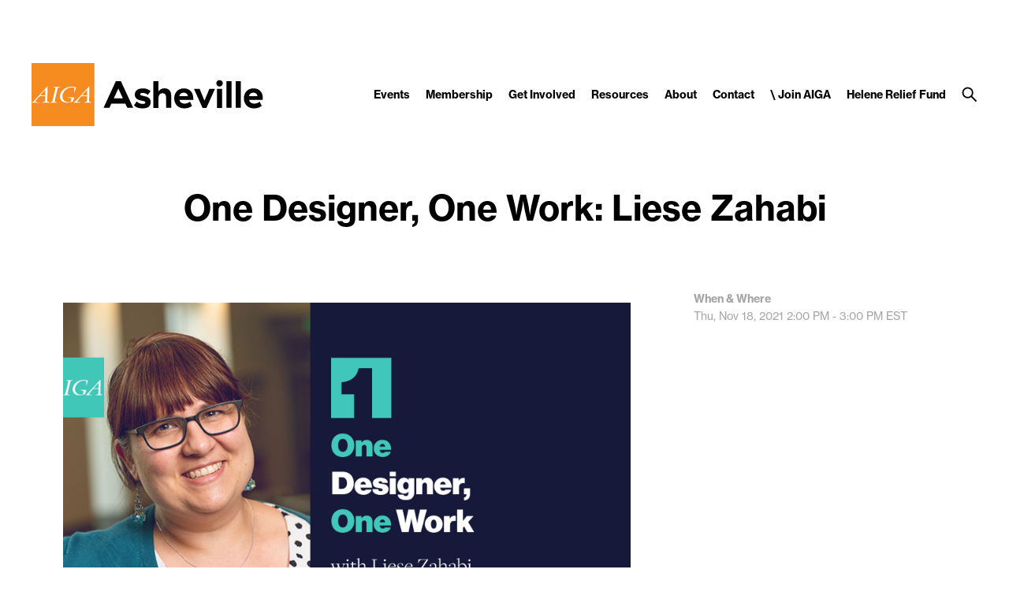

--- FILE ---
content_type: text/html; charset=UTF-8
request_url: https://asheville.aiga.org/event/one-designer-one-work-liese-zahabi/
body_size: 12631
content:
<!DOCTYPE html PUBLIC "-//W3C//DTD XHTML 1.0 Transitional//EN" "http://www.w3.org/TR/xhtml1/DTD/xhtml1-transitional.dtd">

<!-- Breakpoint body defines the responsive breakpoints -->
<html class="html cat-plugin-breakpoint-body" xml:lang="en" lang="en"
    cat_plugin_breakpoint_body_class="breakpoint-body"
    cat_plugin_breakpoint_body_size_class_prefix="breakpoint-body-size"
    cat_plugin_breakpoint_body_names="s,m,l,xl,2xl"
    cat_plugin_breakpoint_body_widths="640,960,1280,1440,1680">


<head>


    <title>One Designer, One Work: Liese Zahabi | AIGA Asheville</title>
    <meta name="description" content="This virtual series features one designer showcasing a work that is personally meaningful. We&#039;ll hear what inspires, challenges or guides our guest, Liese Zahabi."/>
    <meta property="og:title" content="One Designer, One Work: Liese Zahabi | AIGA Asheville"></meta>
    <meta property="og:description" content="This virtual series features one designer showcasing a work that is personally meaningful. We&#039;ll hear what inspires, challenges or guides our guest, Liese Zahabi."></meta>
    <meta property="og:url" content="https://asheville.aiga.org/event/one-designer-one-work-liese-zahabi/"></meta>

            <meta property="og:image" content="https://asheville.aiga.org/wp-content/cache/ikit/image_resize/4b8850e36f989c062a0185ba8df4ab32/a2669997e0f57314688b74d9475460be/387fd9abc31cb781f258617393f4c284-800x.jpg"></meta>
    
    
<!-- Support for canonical for SEO -->
  <link rel="canonical" href="https://asheville.aiga.org/event/one-designer-one-work-liese-zahabi/"/>

<link rel="shortcut icon" href="http://asheville.aiga.org/wp-content/uploads/2019/07/AIGA_Asheville_favicon-1.png">

<!-- iOS devices should not auto-scale the website, as resolutions are perfectly matched -->
<meta name="viewport" content="width=device-width, initial-scale=1.0, maximum-scale=1.0;">

<!-- Add theme stylesheet -->
<link rel="stylesheet" type="text/css" href="https://asheville.aiga.org/wp-content/themes/ikit_three/style.css"/>

<!-- Add child theme stylesheet -->
<link rel="stylesheet" type="text/css" href="https://asheville.aiga.org/wp-content/themes/ikit_three_custom/style.css" />

<meta name='robots' content='max-image-preview:large' />
	<style>img:is([sizes="auto" i], [sizes^="auto," i]) { contain-intrinsic-size: 3000px 1500px }</style>
	<link rel='dns-prefetch' href='//www.googletagmanager.com' />
<link rel="alternate" type="application/rss+xml" title="AIGA Asheville &raquo; One Designer, One Work: Liese Zahabi Comments Feed" href="https://asheville.aiga.org/event/one-designer-one-work-liese-zahabi/feed/" />
<script type="text/javascript">
/* <![CDATA[ */
window._wpemojiSettings = {"baseUrl":"https:\/\/s.w.org\/images\/core\/emoji\/15.0.3\/72x72\/","ext":".png","svgUrl":"https:\/\/s.w.org\/images\/core\/emoji\/15.0.3\/svg\/","svgExt":".svg","source":{"concatemoji":"https:\/\/asheville.aiga.org\/wp-includes\/js\/wp-emoji-release.min.js?ver=6.7.4"}};
/*! This file is auto-generated */
!function(i,n){var o,s,e;function c(e){try{var t={supportTests:e,timestamp:(new Date).valueOf()};sessionStorage.setItem(o,JSON.stringify(t))}catch(e){}}function p(e,t,n){e.clearRect(0,0,e.canvas.width,e.canvas.height),e.fillText(t,0,0);var t=new Uint32Array(e.getImageData(0,0,e.canvas.width,e.canvas.height).data),r=(e.clearRect(0,0,e.canvas.width,e.canvas.height),e.fillText(n,0,0),new Uint32Array(e.getImageData(0,0,e.canvas.width,e.canvas.height).data));return t.every(function(e,t){return e===r[t]})}function u(e,t,n){switch(t){case"flag":return n(e,"\ud83c\udff3\ufe0f\u200d\u26a7\ufe0f","\ud83c\udff3\ufe0f\u200b\u26a7\ufe0f")?!1:!n(e,"\ud83c\uddfa\ud83c\uddf3","\ud83c\uddfa\u200b\ud83c\uddf3")&&!n(e,"\ud83c\udff4\udb40\udc67\udb40\udc62\udb40\udc65\udb40\udc6e\udb40\udc67\udb40\udc7f","\ud83c\udff4\u200b\udb40\udc67\u200b\udb40\udc62\u200b\udb40\udc65\u200b\udb40\udc6e\u200b\udb40\udc67\u200b\udb40\udc7f");case"emoji":return!n(e,"\ud83d\udc26\u200d\u2b1b","\ud83d\udc26\u200b\u2b1b")}return!1}function f(e,t,n){var r="undefined"!=typeof WorkerGlobalScope&&self instanceof WorkerGlobalScope?new OffscreenCanvas(300,150):i.createElement("canvas"),a=r.getContext("2d",{willReadFrequently:!0}),o=(a.textBaseline="top",a.font="600 32px Arial",{});return e.forEach(function(e){o[e]=t(a,e,n)}),o}function t(e){var t=i.createElement("script");t.src=e,t.defer=!0,i.head.appendChild(t)}"undefined"!=typeof Promise&&(o="wpEmojiSettingsSupports",s=["flag","emoji"],n.supports={everything:!0,everythingExceptFlag:!0},e=new Promise(function(e){i.addEventListener("DOMContentLoaded",e,{once:!0})}),new Promise(function(t){var n=function(){try{var e=JSON.parse(sessionStorage.getItem(o));if("object"==typeof e&&"number"==typeof e.timestamp&&(new Date).valueOf()<e.timestamp+604800&&"object"==typeof e.supportTests)return e.supportTests}catch(e){}return null}();if(!n){if("undefined"!=typeof Worker&&"undefined"!=typeof OffscreenCanvas&&"undefined"!=typeof URL&&URL.createObjectURL&&"undefined"!=typeof Blob)try{var e="postMessage("+f.toString()+"("+[JSON.stringify(s),u.toString(),p.toString()].join(",")+"));",r=new Blob([e],{type:"text/javascript"}),a=new Worker(URL.createObjectURL(r),{name:"wpTestEmojiSupports"});return void(a.onmessage=function(e){c(n=e.data),a.terminate(),t(n)})}catch(e){}c(n=f(s,u,p))}t(n)}).then(function(e){for(var t in e)n.supports[t]=e[t],n.supports.everything=n.supports.everything&&n.supports[t],"flag"!==t&&(n.supports.everythingExceptFlag=n.supports.everythingExceptFlag&&n.supports[t]);n.supports.everythingExceptFlag=n.supports.everythingExceptFlag&&!n.supports.flag,n.DOMReady=!1,n.readyCallback=function(){n.DOMReady=!0}}).then(function(){return e}).then(function(){var e;n.supports.everything||(n.readyCallback(),(e=n.source||{}).concatemoji?t(e.concatemoji):e.wpemoji&&e.twemoji&&(t(e.twemoji),t(e.wpemoji)))}))}((window,document),window._wpemojiSettings);
/* ]]> */
</script>
<link rel='stylesheet' id='css_background_images-css' href='https://asheville.aiga.org/wp-content/themes/ikit_three_custom/.style_editor/css/stylesheets/background_images.css?ver=6.7.4' type='text/css' media='all' />
<link rel='stylesheet' id='css_sass-css' href='https://asheville.aiga.org/wp-content/themes/ikit_three_custom/.style_editor/css/stylesheets/sass.css?ver=6.7.4' type='text/css' media='all' />
<link rel='stylesheet' id='css_sass_templates-css' href='https://asheville.aiga.org/wp-content/themes/ikit_three_custom/.style_editor/css/stylesheets/sass_templates.css?ver=6.7.4' type='text/css' media='all' />
<link rel='stylesheet' id='css_plugins-css' href='https://asheville.aiga.org/wp-content/themes/ikit_three/css/plugins.css?ver=6.7.4' type='text/css' media='all' />
<link rel='stylesheet' id='css_editor-css' href='https://asheville.aiga.org/wp-content/themes/ikit_three/css/editor.css?ver=6.7.4' type='text/css' media='all' />
<style id='wp-emoji-styles-inline-css' type='text/css'>

	img.wp-smiley, img.emoji {
		display: inline !important;
		border: none !important;
		box-shadow: none !important;
		height: 1em !important;
		width: 1em !important;
		margin: 0 0.07em !important;
		vertical-align: -0.1em !important;
		background: none !important;
		padding: 0 !important;
	}
</style>
<link rel='stylesheet' id='wp-block-library-css' href='https://asheville.aiga.org/wp-includes/css/dist/block-library/style.min.css?ver=6.7.4' type='text/css' media='all' />
<style id='classic-theme-styles-inline-css' type='text/css'>
/*! This file is auto-generated */
.wp-block-button__link{color:#fff;background-color:#32373c;border-radius:9999px;box-shadow:none;text-decoration:none;padding:calc(.667em + 2px) calc(1.333em + 2px);font-size:1.125em}.wp-block-file__button{background:#32373c;color:#fff;text-decoration:none}
</style>
<style id='global-styles-inline-css' type='text/css'>
:root{--wp--preset--aspect-ratio--square: 1;--wp--preset--aspect-ratio--4-3: 4/3;--wp--preset--aspect-ratio--3-4: 3/4;--wp--preset--aspect-ratio--3-2: 3/2;--wp--preset--aspect-ratio--2-3: 2/3;--wp--preset--aspect-ratio--16-9: 16/9;--wp--preset--aspect-ratio--9-16: 9/16;--wp--preset--color--black: #000000;--wp--preset--color--cyan-bluish-gray: #abb8c3;--wp--preset--color--white: #ffffff;--wp--preset--color--pale-pink: #f78da7;--wp--preset--color--vivid-red: #cf2e2e;--wp--preset--color--luminous-vivid-orange: #ff6900;--wp--preset--color--luminous-vivid-amber: #fcb900;--wp--preset--color--light-green-cyan: #7bdcb5;--wp--preset--color--vivid-green-cyan: #00d084;--wp--preset--color--pale-cyan-blue: #8ed1fc;--wp--preset--color--vivid-cyan-blue: #0693e3;--wp--preset--color--vivid-purple: #9b51e0;--wp--preset--gradient--vivid-cyan-blue-to-vivid-purple: linear-gradient(135deg,rgba(6,147,227,1) 0%,rgb(155,81,224) 100%);--wp--preset--gradient--light-green-cyan-to-vivid-green-cyan: linear-gradient(135deg,rgb(122,220,180) 0%,rgb(0,208,130) 100%);--wp--preset--gradient--luminous-vivid-amber-to-luminous-vivid-orange: linear-gradient(135deg,rgba(252,185,0,1) 0%,rgba(255,105,0,1) 100%);--wp--preset--gradient--luminous-vivid-orange-to-vivid-red: linear-gradient(135deg,rgba(255,105,0,1) 0%,rgb(207,46,46) 100%);--wp--preset--gradient--very-light-gray-to-cyan-bluish-gray: linear-gradient(135deg,rgb(238,238,238) 0%,rgb(169,184,195) 100%);--wp--preset--gradient--cool-to-warm-spectrum: linear-gradient(135deg,rgb(74,234,220) 0%,rgb(151,120,209) 20%,rgb(207,42,186) 40%,rgb(238,44,130) 60%,rgb(251,105,98) 80%,rgb(254,248,76) 100%);--wp--preset--gradient--blush-light-purple: linear-gradient(135deg,rgb(255,206,236) 0%,rgb(152,150,240) 100%);--wp--preset--gradient--blush-bordeaux: linear-gradient(135deg,rgb(254,205,165) 0%,rgb(254,45,45) 50%,rgb(107,0,62) 100%);--wp--preset--gradient--luminous-dusk: linear-gradient(135deg,rgb(255,203,112) 0%,rgb(199,81,192) 50%,rgb(65,88,208) 100%);--wp--preset--gradient--pale-ocean: linear-gradient(135deg,rgb(255,245,203) 0%,rgb(182,227,212) 50%,rgb(51,167,181) 100%);--wp--preset--gradient--electric-grass: linear-gradient(135deg,rgb(202,248,128) 0%,rgb(113,206,126) 100%);--wp--preset--gradient--midnight: linear-gradient(135deg,rgb(2,3,129) 0%,rgb(40,116,252) 100%);--wp--preset--font-size--small: 13px;--wp--preset--font-size--medium: 20px;--wp--preset--font-size--large: 36px;--wp--preset--font-size--x-large: 42px;--wp--preset--spacing--20: 0.44rem;--wp--preset--spacing--30: 0.67rem;--wp--preset--spacing--40: 1rem;--wp--preset--spacing--50: 1.5rem;--wp--preset--spacing--60: 2.25rem;--wp--preset--spacing--70: 3.38rem;--wp--preset--spacing--80: 5.06rem;--wp--preset--shadow--natural: 6px 6px 9px rgba(0, 0, 0, 0.2);--wp--preset--shadow--deep: 12px 12px 50px rgba(0, 0, 0, 0.4);--wp--preset--shadow--sharp: 6px 6px 0px rgba(0, 0, 0, 0.2);--wp--preset--shadow--outlined: 6px 6px 0px -3px rgba(255, 255, 255, 1), 6px 6px rgba(0, 0, 0, 1);--wp--preset--shadow--crisp: 6px 6px 0px rgba(0, 0, 0, 1);}:where(.is-layout-flex){gap: 0.5em;}:where(.is-layout-grid){gap: 0.5em;}body .is-layout-flex{display: flex;}.is-layout-flex{flex-wrap: wrap;align-items: center;}.is-layout-flex > :is(*, div){margin: 0;}body .is-layout-grid{display: grid;}.is-layout-grid > :is(*, div){margin: 0;}:where(.wp-block-columns.is-layout-flex){gap: 2em;}:where(.wp-block-columns.is-layout-grid){gap: 2em;}:where(.wp-block-post-template.is-layout-flex){gap: 1.25em;}:where(.wp-block-post-template.is-layout-grid){gap: 1.25em;}.has-black-color{color: var(--wp--preset--color--black) !important;}.has-cyan-bluish-gray-color{color: var(--wp--preset--color--cyan-bluish-gray) !important;}.has-white-color{color: var(--wp--preset--color--white) !important;}.has-pale-pink-color{color: var(--wp--preset--color--pale-pink) !important;}.has-vivid-red-color{color: var(--wp--preset--color--vivid-red) !important;}.has-luminous-vivid-orange-color{color: var(--wp--preset--color--luminous-vivid-orange) !important;}.has-luminous-vivid-amber-color{color: var(--wp--preset--color--luminous-vivid-amber) !important;}.has-light-green-cyan-color{color: var(--wp--preset--color--light-green-cyan) !important;}.has-vivid-green-cyan-color{color: var(--wp--preset--color--vivid-green-cyan) !important;}.has-pale-cyan-blue-color{color: var(--wp--preset--color--pale-cyan-blue) !important;}.has-vivid-cyan-blue-color{color: var(--wp--preset--color--vivid-cyan-blue) !important;}.has-vivid-purple-color{color: var(--wp--preset--color--vivid-purple) !important;}.has-black-background-color{background-color: var(--wp--preset--color--black) !important;}.has-cyan-bluish-gray-background-color{background-color: var(--wp--preset--color--cyan-bluish-gray) !important;}.has-white-background-color{background-color: var(--wp--preset--color--white) !important;}.has-pale-pink-background-color{background-color: var(--wp--preset--color--pale-pink) !important;}.has-vivid-red-background-color{background-color: var(--wp--preset--color--vivid-red) !important;}.has-luminous-vivid-orange-background-color{background-color: var(--wp--preset--color--luminous-vivid-orange) !important;}.has-luminous-vivid-amber-background-color{background-color: var(--wp--preset--color--luminous-vivid-amber) !important;}.has-light-green-cyan-background-color{background-color: var(--wp--preset--color--light-green-cyan) !important;}.has-vivid-green-cyan-background-color{background-color: var(--wp--preset--color--vivid-green-cyan) !important;}.has-pale-cyan-blue-background-color{background-color: var(--wp--preset--color--pale-cyan-blue) !important;}.has-vivid-cyan-blue-background-color{background-color: var(--wp--preset--color--vivid-cyan-blue) !important;}.has-vivid-purple-background-color{background-color: var(--wp--preset--color--vivid-purple) !important;}.has-black-border-color{border-color: var(--wp--preset--color--black) !important;}.has-cyan-bluish-gray-border-color{border-color: var(--wp--preset--color--cyan-bluish-gray) !important;}.has-white-border-color{border-color: var(--wp--preset--color--white) !important;}.has-pale-pink-border-color{border-color: var(--wp--preset--color--pale-pink) !important;}.has-vivid-red-border-color{border-color: var(--wp--preset--color--vivid-red) !important;}.has-luminous-vivid-orange-border-color{border-color: var(--wp--preset--color--luminous-vivid-orange) !important;}.has-luminous-vivid-amber-border-color{border-color: var(--wp--preset--color--luminous-vivid-amber) !important;}.has-light-green-cyan-border-color{border-color: var(--wp--preset--color--light-green-cyan) !important;}.has-vivid-green-cyan-border-color{border-color: var(--wp--preset--color--vivid-green-cyan) !important;}.has-pale-cyan-blue-border-color{border-color: var(--wp--preset--color--pale-cyan-blue) !important;}.has-vivid-cyan-blue-border-color{border-color: var(--wp--preset--color--vivid-cyan-blue) !important;}.has-vivid-purple-border-color{border-color: var(--wp--preset--color--vivid-purple) !important;}.has-vivid-cyan-blue-to-vivid-purple-gradient-background{background: var(--wp--preset--gradient--vivid-cyan-blue-to-vivid-purple) !important;}.has-light-green-cyan-to-vivid-green-cyan-gradient-background{background: var(--wp--preset--gradient--light-green-cyan-to-vivid-green-cyan) !important;}.has-luminous-vivid-amber-to-luminous-vivid-orange-gradient-background{background: var(--wp--preset--gradient--luminous-vivid-amber-to-luminous-vivid-orange) !important;}.has-luminous-vivid-orange-to-vivid-red-gradient-background{background: var(--wp--preset--gradient--luminous-vivid-orange-to-vivid-red) !important;}.has-very-light-gray-to-cyan-bluish-gray-gradient-background{background: var(--wp--preset--gradient--very-light-gray-to-cyan-bluish-gray) !important;}.has-cool-to-warm-spectrum-gradient-background{background: var(--wp--preset--gradient--cool-to-warm-spectrum) !important;}.has-blush-light-purple-gradient-background{background: var(--wp--preset--gradient--blush-light-purple) !important;}.has-blush-bordeaux-gradient-background{background: var(--wp--preset--gradient--blush-bordeaux) !important;}.has-luminous-dusk-gradient-background{background: var(--wp--preset--gradient--luminous-dusk) !important;}.has-pale-ocean-gradient-background{background: var(--wp--preset--gradient--pale-ocean) !important;}.has-electric-grass-gradient-background{background: var(--wp--preset--gradient--electric-grass) !important;}.has-midnight-gradient-background{background: var(--wp--preset--gradient--midnight) !important;}.has-small-font-size{font-size: var(--wp--preset--font-size--small) !important;}.has-medium-font-size{font-size: var(--wp--preset--font-size--medium) !important;}.has-large-font-size{font-size: var(--wp--preset--font-size--large) !important;}.has-x-large-font-size{font-size: var(--wp--preset--font-size--x-large) !important;}
:where(.wp-block-post-template.is-layout-flex){gap: 1.25em;}:where(.wp-block-post-template.is-layout-grid){gap: 1.25em;}
:where(.wp-block-columns.is-layout-flex){gap: 2em;}:where(.wp-block-columns.is-layout-grid){gap: 2em;}
:root :where(.wp-block-pullquote){font-size: 1.5em;line-height: 1.6;}
</style>
<link rel='stylesheet' id='tmm-css' href='https://asheville.aiga.org/wp-content/plugins/team-members/inc/css/tmm_style.css?ver=6.7.4' type='text/css' media='all' />
<script type="text/javascript" src="https://asheville.aiga.org/wp-includes/js/jquery/jquery.min.js?ver=3.7.1" id="jquery-core-js"></script>
<script type="text/javascript" src="https://asheville.aiga.org/wp-includes/js/jquery/jquery-migrate.min.js?ver=3.4.1" id="jquery-migrate-js"></script>
<script type="text/javascript" src="https://asheville.aiga.org/wp-content/themes/ikit_three/js/jquery.init.js?ver=6.7.4" id="js_jquery_init-js"></script>
<script type="text/javascript" src="https://asheville.aiga.org/wp-content/themes/ikit_three/js/jquery.isotope.js?ver=6.7.4" id="js_isotope-js"></script>
<script type="text/javascript" src="https://asheville.aiga.org/wp-content/themes/ikit_three/js/humanize.js?ver=6.7.4" id="js_humanize-js"></script>
<script type="text/javascript" src="https://asheville.aiga.org/wp-content/themes/ikit_three/js/selectbox_input.js?ver=6.7.4" id="js_selectbox_input-js"></script>
<script type="text/javascript" src="https://asheville.aiga.org/wp-content/themes/ikit_three/js/bowser.min.js?ver=6.7.4" id="js_bowser-js"></script>
<script type="text/javascript" src="https://asheville.aiga.org/wp-content/themes/ikit_three/js/cat.js?ver=6.7.4" id="js_cat-js"></script>
<script type="text/javascript" src="https://asheville.aiga.org/wp-content/themes/ikit_three/js/fluid_grid.js?ver=6.7.4" id="js_fluid_grid-js"></script>
<script type="text/javascript" src="https://asheville.aiga.org/wp-content/themes/ikit_three/js/plugins.js?ver=6.7.4" id="js_plugins-js"></script>
<script type="text/javascript" src="https://asheville.aiga.org/wp-content/themes/ikit_three/js/ikit_three.js?ver=6.7.4" id="js_ikit_three-js"></script>
<script type="text/javascript" src="https://asheville.aiga.org/wp-content/plugins/svg-support/vendor/DOMPurify/DOMPurify.min.js?ver=1.0.1" id="bodhi-dompurify-library-js"></script>
<script type="text/javascript" src="https://asheville.aiga.org/wp-content/plugins/svg-support/js/min/svgs-inline-min.js?ver=1.0.1" id="bodhi_svg_inline-js"></script>
<script type="text/javascript" id="bodhi_svg_inline-js-after">
/* <![CDATA[ */
cssTarget="img.style-svg";ForceInlineSVGActive="false";frontSanitizationEnabled="on";
/* ]]> */
</script>

<!-- Google tag (gtag.js) snippet added by Site Kit -->
<!-- Google Analytics snippet added by Site Kit -->
<script type="text/javascript" src="https://www.googletagmanager.com/gtag/js?id=GT-PJNWLDGG" id="google_gtagjs-js" async></script>
<script type="text/javascript" id="google_gtagjs-js-after">
/* <![CDATA[ */
window.dataLayer = window.dataLayer || [];function gtag(){dataLayer.push(arguments);}
gtag("set","linker",{"domains":["asheville.aiga.org"]});
gtag("js", new Date());
gtag("set", "developer_id.dZTNiMT", true);
gtag("config", "GT-PJNWLDGG");
/* ]]> */
</script>
<link rel="https://api.w.org/" href="https://asheville.aiga.org/wp-json/" /><link rel="EditURI" type="application/rsd+xml" title="RSD" href="https://asheville.aiga.org/xmlrpc.php?rsd" />
<meta name="generator" content="WordPress 6.7.4" />
<link rel="canonical" href="https://asheville.aiga.org/event/one-designer-one-work-liese-zahabi/" />
<link rel='shortlink' href='https://asheville.aiga.org/?p=32483' />
<link rel="alternate" title="oEmbed (JSON)" type="application/json+oembed" href="https://asheville.aiga.org/wp-json/oembed/1.0/embed?url=https%3A%2F%2Fasheville.aiga.org%2Fevent%2Fone-designer-one-work-liese-zahabi%2F" />
<link rel="alternate" title="oEmbed (XML)" type="text/xml+oembed" href="https://asheville.aiga.org/wp-json/oembed/1.0/embed?url=https%3A%2F%2Fasheville.aiga.org%2Fevent%2Fone-designer-one-work-liese-zahabi%2F&#038;format=xml" />
<meta name="generator" content="Site Kit by Google 1.170.0" />		<script type="text/javascript">
				(function(c,l,a,r,i,t,y){
					c[a]=c[a]||function(){(c[a].q=c[a].q||[]).push(arguments)};t=l.createElement(r);t.async=1;
					t.src="https://www.clarity.ms/tag/"+i+"?ref=wordpress";y=l.getElementsByTagName(r)[0];y.parentNode.insertBefore(t,y);
				})(window, document, "clarity", "script", "fhw0944jbe");
		</script>
		 <style> .ppw-ppf-input-container { background-color: !important; padding: 20px!important; border-radius: px!important; } .ppw-ppf-input-container div.ppw-ppf-headline { font-size: px!important; font-weight: !important; color: !important; } .ppw-ppf-input-container div.ppw-ppf-desc { font-size: px!important; font-weight: !important; color: !important; } .ppw-ppf-input-container label.ppw-pwd-label { font-size: px!important; font-weight: !important; color: !important; } div.ppwp-wrong-pw-error { font-size: px!important; font-weight: !important; color: #dc3232!important; background: !important; } .ppw-ppf-input-container input[type='submit'] { color: #ffffff!important; background: #f68b1f!important; } .ppw-ppf-input-container input[type='submit']:hover { color: !important; background: #f4af69!important; } .ppw-ppf-desc-below { font-size: px!important; font-weight: !important; color: !important; } </style>  <style> .ppw-form { background-color: !important; padding: px!important; border-radius: px!important; } .ppw-headline.ppw-pcp-pf-headline { font-size: px!important; font-weight: !important; color: !important; } .ppw-description.ppw-pcp-pf-desc { font-size: px!important; font-weight: !important; color: !important; } .ppw-pcp-pf-desc-above-btn { display: block; } .ppw-pcp-pf-desc-below-form { font-size: px!important; font-weight: !important; color: !important; } .ppw-input label.ppw-pcp-password-label { font-size: px!important; font-weight: !important; color: !important; } .ppw-form input[type='submit'] { color: !important; background: !important; } .ppw-form input[type='submit']:hover { color: !important; background: !important; } div.ppw-error.ppw-pcp-pf-error-msg { font-size: px!important; font-weight: !important; color: #dc3232!important; background: !important; } </style> 		<script>
			document.documentElement.className = document.documentElement.className.replace( 'no-js', 'js' );
		</script>
				<style>
			.no-js img.lazyload { display: none; }
			figure.wp-block-image img.lazyloading { min-width: 150px; }
							.lazyload, .lazyloading { opacity: 0; }
				.lazyloaded {
					opacity: 1;
					transition: opacity 400ms;
					transition-delay: 0ms;
				}
					</style>
		  <script type="text/javascript">

  $(document).ready(function() {
  	var eventbriteRegistrationLinkHeaderEl = $('.eventbrite-registration-link-header');
  	if(eventbriteRegistrationLinkHeaderEl.length > 0) {
  		eventbriteRegistrationLinkHeaderEl.text('Buy tickets');
  	}
  });

  </script>
  <link rel="icon" href="https://asheville.aiga.org/wp-content/uploads/2023/01/cropped-AIGA-AVL-75-goldbox-trimmed-32x32.png" sizes="32x32" />
<link rel="icon" href="https://asheville.aiga.org/wp-content/uploads/2023/01/cropped-AIGA-AVL-75-goldbox-trimmed-192x192.png" sizes="192x192" />
<link rel="apple-touch-icon" href="https://asheville.aiga.org/wp-content/uploads/2023/01/cropped-AIGA-AVL-75-goldbox-trimmed-180x180.png" />
<meta name="msapplication-TileImage" content="https://asheville.aiga.org/wp-content/uploads/2023/01/cropped-AIGA-AVL-75-goldbox-trimmed-270x270.png" />
		<style type="text/css" id="wp-custom-css">
			body {
    font-size:1rem;
    color:#000;
}
.page-layout-4-body .event-item-date {
	font-size:1.25rem !important;
	line-height:1.2 !important;
	margin-bottom:5px;
}
.page-template-events-php .page-layout-4-body .event-item-description {
	font-size:1rem !important;
}
.page-layout-4-body-paragraph-text a,
a.wp-block-latest-posts__post-title,
.layout p a {
    color: #d20606;
    text-decoration: underline;
    text-decoration-color: #faa21a;
}
.page-layout-4-body-paragraph-text a:hover ,
a.wp-block-latest-posts__post-title:hover,
.layout p a:hover {
    color: #d20606;
    text-decoration: none;
    text-decoration-color: #faa21a;
}
hr, hr.wp-block-separator {
	margin:2rem auto 2rem;
	color:lightgrey;
	
}
.home .index-sidebar .widget-content {
	padding-bottom:40px;
}
.wp-block-latest-posts {
	font-size:1rem;
}
.wp-block-latest-posts  li {
	margin-top:10px;
}

.font-size-2, .editor-shortcode-pull-quote, .ikit-three-widget-featured-events-news-billboard .items .item-title {
	font-size:2rem !important;
	line-height:1.2 !important;
}
.ikit-three-widget-featured-events-news-billboard .items .item-attributes {
	font-size:1.5rem !important;
	line-height:1.2 !important;
	margin-top:.75rem;
}
.ikit-three-widget-featured-events-news-billboard .items .item-info-col {
	padding-left:0;
}
#block-4 .widget-content-inner {
    margin-top: 25px;
    border: solid 1px #EC008C;
}
#block-4 figcaption {
	padding:2px 10px 0 15px;
}
#block-4 .widget-content:before {
    content: "Creative Hangouts 2024";
    font-family: inherit;
    font-weight: 600;
    font-size: .9rem;
    color: black;
    padding-left: 0px;
}

/* PASSWORD */
.ppw-ppf-desc {margin-bottom: 20px;}
.ppw-pwd-label {font-size:1.2rem; font-weight:600; margin-right:10px;}
.ppw-pwd-label input{
	margin-left:10px;
	padding:5px;
	
}
input.ppw-pwd-submit-btn {
	padding:5px 10px;
	
}		</style>
		
  <script>

    // Customize the appendChild to prevent particular dynamic scripts from loading
    var elementAppendChild = Element.prototype.appendChild;
    Element.prototype.appendChild = function() {

      if(arguments.length > 0) {
        if(arguments[0].tagName) {
          if(arguments[0].tagName.toLowerCase() === "script") {

            // Disqus dynamically loads jester.js, probably a bug on their end, but it overwrites jQuery with 2.x,
            // as our themes and wordpress uses jQuery 1.x, we prevent loading.
            if(arguments[0].src.indexOf('jester.js') > 0) {
              arguments[0].src = 'jesterdeleted';
            }
          }
        }
      }

      return elementAppendChild.apply(this, arguments);

    };

  </script>

  
<!-- Add IE stylesheet -->

<!-- Add to calendar -->
<link href="https://addtocalendar.com/atc/1.5/atc-base.css " rel="stylesheet" type="text/css">
<script src="https://addtocalendar.com/atc/1.5/atc.min.js"></script>


    <script src="https://use.typekit.net/uwa3uik.js"></script>
    <script type="text/javascript">
    try{

        // Typekit Loaded fonts need to run the onloaded function
        Typekit.load({
            active: jQuery.ikit_three.fonts.onLoaded,
            inactive: jQuery.ikit_three.fonts.onLoaded
        });
    }
    catch(e) {}
    </script>
    
<!-- Global Javascript variables -->
<script type="text/javascript">
    g_templateUrl = "https://asheville.aiga.org/wp-content/themes/ikit_three";
</script>

<!-- Global site tag (gtag.js) - Google Analytics -->
<script async src="https://www.googletagmanager.com/gtag/js?id=UA-139715840-1"></script>
<script>
  window.dataLayer = window.dataLayer || [];
  function gtag(){dataLayer.push(arguments);}
  gtag('js', new Date());

  gtag('config', 'UA-139715840-1');
</script>
<script type="text/javascript">
    (function(c,l,a,r,i,t,y){
        c[a]=c[a]||function(){(c[a].q=c[a].q||[]).push(arguments)};
        t=l.createElement(r);t.async=1;t.src="https://www.clarity.ms/tag/"+i;
        y=l.getElementsByTagName(r)[0];y.parentNode.insertBefore(t,y);
    })(window, document, "clarity", "script", "fhw0944jbe");
</script>
</head>


<body class="ikit_event-template-default single single-ikit_event postid-32483 ikit-three ikit-body ikit post-name-one-designer-one-work-liese-zahabi ">


<div class="root" >

<!-- If admin has decided to always show collapsed header, add an attribute the JS will key off of to disable, and set the data collapsed to true permanently for styling -->
<div class="header">

    <!-- Compact nav menu -->
    <div class="header-compact">
        <div class="header-compact-search"> <!-- This element sits above the other header elements, hidden by default -->
            <form method="get" id="searchform" action="https://asheville.aiga.org/">
    <table>
    <tr>
    <td>
        <input type="text" name="s" id="s" class="s" placeholder="Search" />
        <!-- For 508 compliance -->
        <label style="display:none" for="s">Search</label>
    </td>
    </tr>
    </table>
</form>
        </div>

        <div class="header-compact-layout">
            <div class="header-compact-layout-left">
                <div class="header-compact-menu-button-open">
                    <a class="header-compact-menu-button-open-link" href="javascript:void(0)">
                        <div class="header-compact-menu-button-open-image"></div>
                    </a>
                </div>

                <div class="header-logo">
                    <a href="https://asheville.aiga.org">
                        <img  alt="Go to homepage" data-src="http://asheville.aiga.org/wp-content/uploads/2022/06/AIGA_Asheville_logo_primary_orange-bk.svg" class="header-logo-image lazyload" src="[data-uri]" /><noscript><img  alt="Go to homepage" data-src="http://asheville.aiga.org/wp-content/uploads/2022/06/AIGA_Asheville_logo_primary_orange-bk.svg" class="header-logo-image lazyload" src="[data-uri]" /><noscript><img  alt="Go to homepage" data-src="http://asheville.aiga.org/wp-content/uploads/2022/06/AIGA_Asheville_logo_primary_orange-bk.svg" class="header-logo-image lazyload" src="[data-uri]" /><noscript><img class="header-logo-image" alt="Go to homepage" src="http://asheville.aiga.org/wp-content/uploads/2022/06/AIGA_Asheville_logo_primary_orange-bk.svg" /></noscript></noscript></noscript>
                    </a>
                </div>
            </div>

            <div class="header-compact-layout-right">
                <a class="header-compact-button-search" href="javascript:void(0);">
                    <div class="header-compact-button-search-open-image"></div>
                    <div class="header-compact-button-search-close-image"></div>
                </a>
            </div>

        </div>
    </div>

    <!-- Desktop/Full size nav menu -->
    <div class="header-layout-container">
        
    <div class="header-layout">

        <div class="header-layout-left">

            <div class="header-logo">
                <a href="https://asheville.aiga.org">
                    <img  alt="Go to homepage" data-src="http://asheville.aiga.org/wp-content/uploads/2022/06/AIGA_Asheville_logo_primary_orange-bk.svg" class="header-logo-image lazyload" src="[data-uri]" /><noscript><img  alt="Go to homepage" data-src="http://asheville.aiga.org/wp-content/uploads/2022/06/AIGA_Asheville_logo_primary_orange-bk.svg" class="header-logo-image lazyload" src="[data-uri]" /><noscript><img  alt="Go to homepage" data-src="http://asheville.aiga.org/wp-content/uploads/2022/06/AIGA_Asheville_logo_primary_orange-bk.svg" class="header-logo-image lazyload" src="[data-uri]" /><noscript><img class="header-logo-image" alt="Go to homepage" src="http://asheville.aiga.org/wp-content/uploads/2022/06/AIGA_Asheville_logo_primary_orange-bk.svg" /></noscript></noscript></noscript>
                    <img  alt="Go to homepage" data-src="http://asheville.aiga.org/wp-content/uploads/2019/07/header_logo_alt@2x-1.png" class="header-logo-image-alt lazyload" src="[data-uri]" /><noscript><img  alt="Go to homepage" data-src="http://asheville.aiga.org/wp-content/uploads/2019/07/header_logo_alt@2x-1.png" class="header-logo-image-alt lazyload" src="[data-uri]" /><noscript><img class="header-logo-image-alt" alt="Go to homepage" src="http://asheville.aiga.org/wp-content/uploads/2019/07/header_logo_alt@2x-1.png" /></noscript></noscript>
                </a>
            </div>

        </div>

        <div class="header-layout-right">

            <div class="header-menu">
                
                    
                    <span class="header-menu-item" id="header-menu-item-9676">

                        <a class="header-menu-item-link " href="https://asheville.aiga.org/events/">
                                                                                    Events                        </a>

                                                <div class="header-menu-item-children-container">
                            <ul class="header-menu-item-children">
                                                                 <li class='header-menu-item-children-item'>
                                    <a class="header-menu-item-children-item-link" target="" href="https://asheville.aiga.org/upcoming-events/">
                                                                                                                                                                Upcoming Events                                    </a>
                                </li>
                                                                 <li class='header-menu-item-children-item'>
                                    <a class="header-menu-item-children-item-link" target="" href="https://asheville.aiga.org/events-archive/">
                                                                                                                                                                Past Events                                    </a>
                                </li>
                                                            </ul>
                        </div>
                        
                    </span>

                
                    
                    <span class="header-menu-item" id="header-menu-item-9669">

                        <a class="header-menu-item-link " href="https://asheville.aiga.org/membership/">
                                                                                    Membership                        </a>

                                                <div class="header-menu-item-children-container">
                            <ul class="header-menu-item-children">
                                                                 <li class='header-menu-item-children-item'>
                                    <a class="header-menu-item-children-item-link" target="" href="https://asheville.aiga.org/membership/directory/">
                                                                                                                                                                Chapter Directory                                    </a>
                                </li>
                                                                 <li class='header-menu-item-children-item'>
                                    <a class="header-menu-item-children-item-link" target="" href="https://asheville.aiga.org/membership/membership-rates/">
                                                                                                                                                                Membership Rates                                    </a>
                                </li>
                                                                 <li class='header-menu-item-children-item'>
                                    <a class="header-menu-item-children-item-link" target="" href="https://asheville.aiga.org/membership/renewal-info/">
                                                                                                                                                                Renewal Info                                    </a>
                                </li>
                                                            </ul>
                        </div>
                        
                    </span>

                
                    
                    <span class="header-menu-item" id="header-menu-item-9672">

                        <a class="header-menu-item-link " href="https://asheville.aiga.org/get-involved/">
                                                                                    Get Involved                        </a>

                                                <div class="header-menu-item-children-container">
                            <ul class="header-menu-item-children">
                                                                 <li class='header-menu-item-children-item'>
                                    <a class="header-menu-item-children-item-link" target="" href="https://asheville.aiga.org/get-involved/become-a-volunteer/">
                                                                                                                                                                Become a Volunteer                                    </a>
                                </li>
                                                                 <li class='header-menu-item-children-item'>
                                    <a class="header-menu-item-children-item-link" target="" href="https://asheville.aiga.org/join-the-board/">
                                                                                                                                                                Join the Board                                    </a>
                                </li>
                                                                 <li class='header-menu-item-children-item'>
                                    <a class="header-menu-item-children-item-link" target="" href="https://asheville.aiga.org/get-involved/dream-grant/">
                                                                                                                                                                Dream Fund                                    </a>
                                </li>
                                                            </ul>
                        </div>
                        
                    </span>

                
                    
                    <span class="header-menu-item" id="header-menu-item-9449">

                        <a class="header-menu-item-link " href="https://asheville.aiga.org/resources/">
                                                                                    Resources                        </a>

                                                <div class="header-menu-item-children-container">
                            <ul class="header-menu-item-children">
                                                                 <li class='header-menu-item-children-item'>
                                    <a class="header-menu-item-children-item-link" target="_blank" href="http://www.aiga.org/standard-agreement/">
                                                                                                                         \                                         AIGA Standard Contract                                    </a>
                                </li>
                                                                 <li class='header-menu-item-children-item'>
                                    <a class="header-menu-item-children-item-link" target="_blank" href="http://www.aiga.org/resources/">
                                                                                                                         \                                         Design & Business                                    </a>
                                </li>
                                                                 <li class='header-menu-item-children-item'>
                                    <a class="header-menu-item-children-item-link" target="_blank" href="http://www.aiga.org/design-business-and-ethics/">
                                                                                                                         \                                         Design Business & Ethics                                    </a>
                                </li>
                                                                 <li class='header-menu-item-children-item'>
                                    <a class="header-menu-item-children-item-link" target="" href="https://designjobs.aiga.org/">
                                                                                                                                                                \ AIGA Job Board                                    </a>
                                </li>
                                                            </ul>
                        </div>
                        
                    </span>

                
                    
                    <span class="header-menu-item" id="header-menu-item-9674">

                        <a class="header-menu-item-link " href="https://asheville.aiga.org/about-us/">
                                                                                    About                        </a>

                                                <div class="header-menu-item-children-container">
                            <ul class="header-menu-item-children">
                                                                 <li class='header-menu-item-children-item'>
                                    <a class="header-menu-item-children-item-link" target="" href="https://asheville.aiga.org/membership/directory/">
                                                                                                                                                                Board of Directors                                    </a>
                                </li>
                                                                 <li class='header-menu-item-children-item'>
                                    <a class="header-menu-item-children-item-link" target="" href="https://asheville.aiga.org/about-us/mission/">
                                                                                                                                                                Mission                                    </a>
                                </li>
                                                                 <li class='header-menu-item-children-item'>
                                    <a class="header-menu-item-children-item-link" target="" href="https://asheville.aiga.org/about-us/code-of-conduct/">
                                                                                                                                                                Code of Conduct                                    </a>
                                </li>
                                                                 <li class='header-menu-item-children-item'>
                                    <a class="header-menu-item-children-item-link" target="" href="https://asheville.aiga.org/about-us/sponsors/">
                                                                                                                                                                Sponsors                                    </a>
                                </li>
                                                                 <li class='header-menu-item-children-item'>
                                    <a class="header-menu-item-children-item-link" target="" href="https://asheville.aiga.org/land-acknowledgement/">
                                                                                                                                                                Land Acknowledgement                                    </a>
                                </li>
                                                            </ul>
                        </div>
                        
                    </span>

                
                    
                    <span class="header-menu-item" id="header-menu-item-10853">

                        <a class="header-menu-item-link " href="https://asheville.aiga.org/contact/">
                                                                                    Contact                        </a>

                        
                    </span>

                
                    
                    <span class="header-menu-item" id="header-menu-item-9452">

                        <a class="header-menu-item-link " href="http://www.aiga.org/join">
                                                                                    \ Join AIGA                        </a>

                        
                    </span>

                
                    
                    <span class="header-menu-item" id="header-menu-item-33025">

                        <a class="header-menu-item-link " href="https://asheville.aiga.org/helene/">
                                                                                    Helene Relief Fund                        </a>

                        
                    </span>

                            </div>

            <div class="header-search">
                <div class="header-search-bar">
                    <form method="get" id="searchform" action="https://asheville.aiga.org/">
    <table>
    <tr>
    <td>
        <input type="text" name="s" id="s" class="s" placeholder="Search" />
        <!-- For 508 compliance -->
        <label style="display:none" for="s">Search</label>
    </td>
    </tr>
    </table>
</form>
                    <div class="header-search-button-close-container">
                        <a class="header-search-button header-search-button-close" href="javascript:void(0);">
                            <div class="header-search-button-close-image"></div>
                        </a>
                    </div>
                </div>
                <div class="header-search-collapse-panel"></div>
                <div class="header-search-button-container">
                    <a class="header-search-button header-search-button-open" href="javascript:void(0);">
                        <div class="header-search-button-open-image"></div>
                        <div class="header-search-button-open-image-alt"></div>
                    </a>
                </div>
            </div>

        </div>

    </div>

        </div>

    <div class="header-layout-container-collapsed">
        
    <div class="header-layout">

        <div class="header-layout-left">

            <div class="header-logo">
                <a href="https://asheville.aiga.org">
                    <img  alt="Go to homepage" data-src="http://asheville.aiga.org/wp-content/uploads/2022/06/AIGA_Asheville_logo_primary_orange-bk.svg" class="header-logo-image lazyload" src="[data-uri]" /><noscript><img  alt="Go to homepage" data-src="http://asheville.aiga.org/wp-content/uploads/2022/06/AIGA_Asheville_logo_primary_orange-bk.svg" class="header-logo-image lazyload" src="[data-uri]" /><noscript><img  alt="Go to homepage" data-src="http://asheville.aiga.org/wp-content/uploads/2022/06/AIGA_Asheville_logo_primary_orange-bk.svg" class="header-logo-image lazyload" src="[data-uri]" /><noscript><img class="header-logo-image" alt="Go to homepage" src="http://asheville.aiga.org/wp-content/uploads/2022/06/AIGA_Asheville_logo_primary_orange-bk.svg" /></noscript></noscript></noscript>
                    <img  alt="Go to homepage" data-src="http://asheville.aiga.org/wp-content/uploads/2019/07/header_logo_alt@2x-1.png" class="header-logo-image-alt lazyload" src="[data-uri]" /><noscript><img  alt="Go to homepage" data-src="http://asheville.aiga.org/wp-content/uploads/2019/07/header_logo_alt@2x-1.png" class="header-logo-image-alt lazyload" src="[data-uri]" /><noscript><img class="header-logo-image-alt" alt="Go to homepage" src="http://asheville.aiga.org/wp-content/uploads/2019/07/header_logo_alt@2x-1.png" /></noscript></noscript>
                </a>
            </div>

        </div>

        <div class="header-layout-right">

            <div class="header-menu">
                
                    
                    <span class="header-menu-item" id="header-menu-item-9676">

                        <a class="header-menu-item-link " href="https://asheville.aiga.org/events/">
                                                                                    Events                        </a>

                                                <div class="header-menu-item-children-container">
                            <ul class="header-menu-item-children">
                                                                 <li class='header-menu-item-children-item'>
                                    <a class="header-menu-item-children-item-link" target="" href="https://asheville.aiga.org/upcoming-events/">
                                                                                                                                                                Upcoming Events                                    </a>
                                </li>
                                                                 <li class='header-menu-item-children-item'>
                                    <a class="header-menu-item-children-item-link" target="" href="https://asheville.aiga.org/events-archive/">
                                                                                                                                                                Past Events                                    </a>
                                </li>
                                                            </ul>
                        </div>
                        
                    </span>

                
                    
                    <span class="header-menu-item" id="header-menu-item-9669">

                        <a class="header-menu-item-link " href="https://asheville.aiga.org/membership/">
                                                                                    Membership                        </a>

                                                <div class="header-menu-item-children-container">
                            <ul class="header-menu-item-children">
                                                                 <li class='header-menu-item-children-item'>
                                    <a class="header-menu-item-children-item-link" target="" href="https://asheville.aiga.org/membership/directory/">
                                                                                                                                                                Chapter Directory                                    </a>
                                </li>
                                                                 <li class='header-menu-item-children-item'>
                                    <a class="header-menu-item-children-item-link" target="" href="https://asheville.aiga.org/membership/membership-rates/">
                                                                                                                                                                Membership Rates                                    </a>
                                </li>
                                                                 <li class='header-menu-item-children-item'>
                                    <a class="header-menu-item-children-item-link" target="" href="https://asheville.aiga.org/membership/renewal-info/">
                                                                                                                                                                Renewal Info                                    </a>
                                </li>
                                                            </ul>
                        </div>
                        
                    </span>

                
                    
                    <span class="header-menu-item" id="header-menu-item-9672">

                        <a class="header-menu-item-link " href="https://asheville.aiga.org/get-involved/">
                                                                                    Get Involved                        </a>

                                                <div class="header-menu-item-children-container">
                            <ul class="header-menu-item-children">
                                                                 <li class='header-menu-item-children-item'>
                                    <a class="header-menu-item-children-item-link" target="" href="https://asheville.aiga.org/get-involved/become-a-volunteer/">
                                                                                                                                                                Become a Volunteer                                    </a>
                                </li>
                                                                 <li class='header-menu-item-children-item'>
                                    <a class="header-menu-item-children-item-link" target="" href="https://asheville.aiga.org/join-the-board/">
                                                                                                                                                                Join the Board                                    </a>
                                </li>
                                                                 <li class='header-menu-item-children-item'>
                                    <a class="header-menu-item-children-item-link" target="" href="https://asheville.aiga.org/get-involved/dream-grant/">
                                                                                                                                                                Dream Fund                                    </a>
                                </li>
                                                            </ul>
                        </div>
                        
                    </span>

                
                    
                    <span class="header-menu-item" id="header-menu-item-9449">

                        <a class="header-menu-item-link " href="https://asheville.aiga.org/resources/">
                                                                                    Resources                        </a>

                                                <div class="header-menu-item-children-container">
                            <ul class="header-menu-item-children">
                                                                 <li class='header-menu-item-children-item'>
                                    <a class="header-menu-item-children-item-link" target="_blank" href="http://www.aiga.org/standard-agreement/">
                                                                                                                         \                                         AIGA Standard Contract                                    </a>
                                </li>
                                                                 <li class='header-menu-item-children-item'>
                                    <a class="header-menu-item-children-item-link" target="_blank" href="http://www.aiga.org/resources/">
                                                                                                                         \                                         Design & Business                                    </a>
                                </li>
                                                                 <li class='header-menu-item-children-item'>
                                    <a class="header-menu-item-children-item-link" target="_blank" href="http://www.aiga.org/design-business-and-ethics/">
                                                                                                                         \                                         Design Business & Ethics                                    </a>
                                </li>
                                                                 <li class='header-menu-item-children-item'>
                                    <a class="header-menu-item-children-item-link" target="" href="https://designjobs.aiga.org/">
                                                                                                                                                                \ AIGA Job Board                                    </a>
                                </li>
                                                            </ul>
                        </div>
                        
                    </span>

                
                    
                    <span class="header-menu-item" id="header-menu-item-9674">

                        <a class="header-menu-item-link " href="https://asheville.aiga.org/about-us/">
                                                                                    About                        </a>

                                                <div class="header-menu-item-children-container">
                            <ul class="header-menu-item-children">
                                                                 <li class='header-menu-item-children-item'>
                                    <a class="header-menu-item-children-item-link" target="" href="https://asheville.aiga.org/membership/directory/">
                                                                                                                                                                Board of Directors                                    </a>
                                </li>
                                                                 <li class='header-menu-item-children-item'>
                                    <a class="header-menu-item-children-item-link" target="" href="https://asheville.aiga.org/about-us/mission/">
                                                                                                                                                                Mission                                    </a>
                                </li>
                                                                 <li class='header-menu-item-children-item'>
                                    <a class="header-menu-item-children-item-link" target="" href="https://asheville.aiga.org/about-us/code-of-conduct/">
                                                                                                                                                                Code of Conduct                                    </a>
                                </li>
                                                                 <li class='header-menu-item-children-item'>
                                    <a class="header-menu-item-children-item-link" target="" href="https://asheville.aiga.org/about-us/sponsors/">
                                                                                                                                                                Sponsors                                    </a>
                                </li>
                                                                 <li class='header-menu-item-children-item'>
                                    <a class="header-menu-item-children-item-link" target="" href="https://asheville.aiga.org/land-acknowledgement/">
                                                                                                                                                                Land Acknowledgement                                    </a>
                                </li>
                                                            </ul>
                        </div>
                        
                    </span>

                
                    
                    <span class="header-menu-item" id="header-menu-item-10853">

                        <a class="header-menu-item-link " href="https://asheville.aiga.org/contact/">
                                                                                    Contact                        </a>

                        
                    </span>

                
                    
                    <span class="header-menu-item" id="header-menu-item-9452">

                        <a class="header-menu-item-link " href="http://www.aiga.org/join">
                                                                                    \ Join AIGA                        </a>

                        
                    </span>

                
                    
                    <span class="header-menu-item" id="header-menu-item-33025">

                        <a class="header-menu-item-link " href="https://asheville.aiga.org/helene/">
                                                                                    Helene Relief Fund                        </a>

                        
                    </span>

                            </div>

            <div class="header-search">
                <div class="header-search-bar">
                    <form method="get" id="searchform" action="https://asheville.aiga.org/">
    <table>
    <tr>
    <td>
        <input type="text" name="s" id="s" class="s" placeholder="Search" />
        <!-- For 508 compliance -->
        <label style="display:none" for="s">Search</label>
    </td>
    </tr>
    </table>
</form>
                    <div class="header-search-button-close-container">
                        <a class="header-search-button header-search-button-close" href="javascript:void(0);">
                            <div class="header-search-button-close-image"></div>
                        </a>
                    </div>
                </div>
                <div class="header-search-collapse-panel"></div>
                <div class="header-search-button-container">
                    <a class="header-search-button header-search-button-open" href="javascript:void(0);">
                        <div class="header-search-button-open-image"></div>
                        <div class="header-search-button-open-image-alt"></div>
                    </a>
                </div>
            </div>

        </div>

    </div>

        </div>

</div>

<!-- Functions independent from header as it is position absolute on scroll etc. -->
<div class="header-compact-menu">

    <div class="header-compact-menu-inner">

        <div class="header-compact-menu-button-close">
            <div class="header-compact-menu-button-close-image"></div>
        </div>

        
        <div class="header-compact-menu-item" id="header-compact-menu-item-9676">

                        <a class='header-compact-menu-item-link-expand' href="javascript:void(0)" data-url="https://asheville.aiga.org/events/">
                <div class="header-compact-menu-item-link-expand-title">
                                        Events                </div>
                <div class="header-compact-menu-item-link-expand-icon">
                    <div class="header-compact-menu-item-link-expand-icon-image"></div>
                </div>
            </a>
            
            <div class="header-compact-menu-item-children">
                                <div class="header-compact-menu-item-children-item">
                    <a class="header-compact-menu-item-children-item-link" target="" href="https://asheville.aiga.org/upcoming-events/">
                                                                        Upcoming Events                    </a>
                </div>
                                <div class="header-compact-menu-item-children-item">
                    <a class="header-compact-menu-item-children-item-link" target="" href="https://asheville.aiga.org/events-archive/">
                                                                        Past Events                    </a>
                </div>
                            </div>

        </div>

        
        <div class="header-compact-menu-item" id="header-compact-menu-item-9669">

                        <a class='header-compact-menu-item-link-expand' href="javascript:void(0)" data-url="https://asheville.aiga.org/membership/">
                <div class="header-compact-menu-item-link-expand-title">
                                        Membership                </div>
                <div class="header-compact-menu-item-link-expand-icon">
                    <div class="header-compact-menu-item-link-expand-icon-image"></div>
                </div>
            </a>
            
            <div class="header-compact-menu-item-children">
                                <div class="header-compact-menu-item-children-item">
                    <a class="header-compact-menu-item-children-item-link" target="" href="https://asheville.aiga.org/membership/directory/">
                                                                        Chapter Directory                    </a>
                </div>
                                <div class="header-compact-menu-item-children-item">
                    <a class="header-compact-menu-item-children-item-link" target="" href="https://asheville.aiga.org/membership/membership-rates/">
                                                                        Membership Rates                    </a>
                </div>
                                <div class="header-compact-menu-item-children-item">
                    <a class="header-compact-menu-item-children-item-link" target="" href="https://asheville.aiga.org/membership/renewal-info/">
                                                                        Renewal Info                    </a>
                </div>
                            </div>

        </div>

        
        <div class="header-compact-menu-item" id="header-compact-menu-item-9672">

                        <a class='header-compact-menu-item-link-expand' href="javascript:void(0)" data-url="https://asheville.aiga.org/get-involved/">
                <div class="header-compact-menu-item-link-expand-title">
                                        Get Involved                </div>
                <div class="header-compact-menu-item-link-expand-icon">
                    <div class="header-compact-menu-item-link-expand-icon-image"></div>
                </div>
            </a>
            
            <div class="header-compact-menu-item-children">
                                <div class="header-compact-menu-item-children-item">
                    <a class="header-compact-menu-item-children-item-link" target="" href="https://asheville.aiga.org/get-involved/become-a-volunteer/">
                                                                        Become a Volunteer                    </a>
                </div>
                                <div class="header-compact-menu-item-children-item">
                    <a class="header-compact-menu-item-children-item-link" target="" href="https://asheville.aiga.org/join-the-board/">
                                                                        Join the Board                    </a>
                </div>
                                <div class="header-compact-menu-item-children-item">
                    <a class="header-compact-menu-item-children-item-link" target="" href="https://asheville.aiga.org/get-involved/dream-grant/">
                                                                        Dream Fund                    </a>
                </div>
                            </div>

        </div>

        
        <div class="header-compact-menu-item" id="header-compact-menu-item-9449">

                        <a class='header-compact-menu-item-link-expand' href="javascript:void(0)" data-url="https://asheville.aiga.org/resources/">
                <div class="header-compact-menu-item-link-expand-title">
                                        Resources                </div>
                <div class="header-compact-menu-item-link-expand-icon">
                    <div class="header-compact-menu-item-link-expand-icon-image"></div>
                </div>
            </a>
            
            <div class="header-compact-menu-item-children">
                                <div class="header-compact-menu-item-children-item">
                    <a class="header-compact-menu-item-children-item-link" target="_blank" href="http://www.aiga.org/standard-agreement/">
                                                 \                         AIGA Standard Contract                    </a>
                </div>
                                <div class="header-compact-menu-item-children-item">
                    <a class="header-compact-menu-item-children-item-link" target="_blank" href="http://www.aiga.org/resources/">
                                                 \                         Design & Business                    </a>
                </div>
                                <div class="header-compact-menu-item-children-item">
                    <a class="header-compact-menu-item-children-item-link" target="_blank" href="http://www.aiga.org/design-business-and-ethics/">
                                                 \                         Design Business & Ethics                    </a>
                </div>
                                <div class="header-compact-menu-item-children-item">
                    <a class="header-compact-menu-item-children-item-link" target="" href="https://designjobs.aiga.org/">
                                                                        \ AIGA Job Board                    </a>
                </div>
                            </div>

        </div>

        
        <div class="header-compact-menu-item" id="header-compact-menu-item-9674">

                        <a class='header-compact-menu-item-link-expand' href="javascript:void(0)" data-url="https://asheville.aiga.org/about-us/">
                <div class="header-compact-menu-item-link-expand-title">
                                        About                </div>
                <div class="header-compact-menu-item-link-expand-icon">
                    <div class="header-compact-menu-item-link-expand-icon-image"></div>
                </div>
            </a>
            
            <div class="header-compact-menu-item-children">
                                <div class="header-compact-menu-item-children-item">
                    <a class="header-compact-menu-item-children-item-link" target="" href="https://asheville.aiga.org/membership/directory/">
                                                                        Board of Directors                    </a>
                </div>
                                <div class="header-compact-menu-item-children-item">
                    <a class="header-compact-menu-item-children-item-link" target="" href="https://asheville.aiga.org/about-us/mission/">
                                                                        Mission                    </a>
                </div>
                                <div class="header-compact-menu-item-children-item">
                    <a class="header-compact-menu-item-children-item-link" target="" href="https://asheville.aiga.org/about-us/code-of-conduct/">
                                                                        Code of Conduct                    </a>
                </div>
                                <div class="header-compact-menu-item-children-item">
                    <a class="header-compact-menu-item-children-item-link" target="" href="https://asheville.aiga.org/about-us/sponsors/">
                                                                        Sponsors                    </a>
                </div>
                                <div class="header-compact-menu-item-children-item">
                    <a class="header-compact-menu-item-children-item-link" target="" href="https://asheville.aiga.org/land-acknowledgement/">
                                                                        Land Acknowledgement                    </a>
                </div>
                            </div>

        </div>

        
        <div class="header-compact-menu-item" id="header-compact-menu-item-10853">

                        <a class="header-compact-menu-item-link" href="https://asheville.aiga.org/contact/">
                                Contact            </a>
            
            <div class="header-compact-menu-item-children">
                            </div>

        </div>

        
        <div class="header-compact-menu-item" id="header-compact-menu-item-9452">

                        <a class="header-compact-menu-item-link" href="http://www.aiga.org/join">
                                \ Join AIGA            </a>
            
            <div class="header-compact-menu-item-children">
                            </div>

        </div>

        
        <div class="header-compact-menu-item" id="header-compact-menu-item-33025">

                        <a class="header-compact-menu-item-link" href="https://asheville.aiga.org/helene/">
                                Helene Relief Fund            </a>
            
            <div class="header-compact-menu-item-children">
                            </div>

        </div>

        
    </div>

</div>

<!-- If always showing the collapsed header, need to set attribute on layout to allow for correct padding on page -->
<div class="layout">


<!-- Empty grid just used for calculating the width so they match a 4 column grid -->
<div class="sizing-grid-container">
    <div class="sizing-grid">
        <div class="cat-plugin-fluid-grid grid"
            cat_plugin_fluid_grid_breakpoint_body_size_num_cols="4,4,3,2,1"
            cat_plugin_fluid_grid_breakpoint_body_size_classes="breakpoint-body-size-2xl,breakpoint-body-size-xl,breakpoint-body-size-l,breakpoint-body-size-m,breakpoint-body-size-s"
            cat_plugin_fluid_grid_breakpoint_body_class="breakpoint-body"
        >
            <div class="cat-plugin-fluid-grid-item grid-item"></div>
        </div>
    </div>
</div>


<div class="layout-content" style="">


    <div class="page-header-4">

                    <div class="page-header-5-title-container">
                <div class="page-header-5-title">
                    One Designer, One Work: Liese Zahabi                </div>
            </div>
        
    </div>

    <table class="page-layout-4">
    <tr>

        <td class="page-layout-4-tools">
            <div class="page-layout-4-tool">
                
    <div class="social-share-container">
        <div class="social-share">
            
                <div class="social-share-item social-share-item-twitter">
                    <a class="social-share-item-link" href="https://twitter.com/intent/tweet?url=https://asheville.aiga.org/event/one-designer-one-work-liese-zahabi/">
                    </a>
                </div>

            
                <div class="social-share-item social-share-item-facebook">
                    <a class="social-share-item-link" href="https://www.facebook.com/sharer.php?s=100&p[url]=https://asheville.aiga.org/event/one-designer-one-work-liese-zahabi/">
                    </a>
                </div>

            
                <div class="social-share-item social-share-item-linked_in">
                    <a class="social-share-item-link" href="https://www.linkedin.com/shareArticle?url=https://asheville.aiga.org/event/one-designer-one-work-liese-zahabi/">
                    </a>
                </div>

            
                <div class="social-share-item social-share-item-email">
                    <a class="social-share-item-link" href="mailto:?body=https://asheville.aiga.org/event/one-designer-one-work-liese-zahabi/">
                    </a>
                </div>

            
            <!-- Page specific social items below -->
                                                                        <div class="social-share-item social-share-item-addtocal">
                                <span class="addtocalendar" data-calendars="iCalendar, Outlook, Google Calendar">
        <var class="atc_event">
            <var class="atc_date_start">2021-11-18 14:00:00</var>
            <var class="atc_date_end">2021-11-18 15:00:00</var>
            <var class="atc_timezone">America/New_York</var>
            <var class="atc_title">One Designer, One Work: Liese Zahabi</var>
            <var class="atc_description"></var>
            <!-- XXX Need to set a location or won't be able to add, so if empty just leave ellipses -->
            <var class="atc_location">...</var>
            <var class="atc_organizer">AIGA Asheville</var>
            <var class="atc_organizer_email"></var>
        </var>
    </span>
                            </div>
                                                
        </div>
    </div>

                </div>
        </td>

        <td class="page-layout-4-content">

            <table>
            <tr>
            <td class="page-layout-4-body">
                                <div class="page-layout-4-body-image cat-plugin-anystretch-image" cat_plugin_anystretch_image_alt="Event image" cat_plugin_anystretch_image_url="https://s3.us-east-1.amazonaws.com/fonteva-customer-media/00D1H000000NwznUAC/dHzLxJWN_1D1W_Liese_ZahabiAIGA_1Designer_1Work_1920_jpg"></div>
                                <div class="page-layout-4-body-paragraph-text wp-editor">

                    <div class="event-description">
                                                    This virtual series features one designer showcasing a work that is personally meaningful. We'll hear what inspires, challenges or guides our guest, Liese Zahabi.                                            </div>

                                    </div>
            </td>

            <td class="page-layout-4-attributes">

                <div class="page-layout-4-attributes-inner">

                    <div class="page-layout-4-attribute">
                        <div class="page-layout-4-attribute-header">When & Where</div>
                        <div class="page-layout-4-attribute-text">

                            <span class="event-date">Thu, Nov 18, 2021 </span>
                                                            <span class="event-time">2:00 PM - 3:00 PM</span>
                                                                  <span>EST</span>
                                                            
                            
                        </div>
                    </div>

                    
                    
                </div>

            </td>
            </tr>
            </table>

        </td>

    </tr>
    </table>

    
    
    
    
<script type="text/javascript">

jQuery.single_ikit_event = function() {

};

jQuery.single_ikit_event.onDomReady = function() {

    $.ajax({
        type: 'POST',
        url: 'https://asheville.aiga.org/wp-admin/admin-ajax.php',
        data: { 'action': 'ikit_three_ajax_get_event_attendees', event_id: 'a1U5a000002y57fEAA', event_service: 'fonteva' },
        context: document.body,
        success: function(data) {

            $('.attendees-loading').addClass('grid-item-hidden');

            var attendees = $.parseJSON(data);

            // Destroy grid
            $('#ajax-hook-event-attendees').find('.grid-item').remove(); // Do no remove the title
            jQuery.cat.plugin.fluidGrid.isotope.destroy('#ajax-hook-event-attendees');

            if(attendees.length > 0) {

                var buf = [];
                for(var i=0;i<attendees.length;i++) {

                    if(i % 10 == 0) {
                        if(i != 0) {
                            buf.push('</div></div>');
                        }
                        buf.push('<div class="cat-plugin-fluid-grid-item grid-item"><div class="grid-item-inner">');
                    }

                    buf.push('<div>' + attendees[i] + '</div>');
                }

                $('#ajax-hook-event-attendees').append(buf.join(""));

            }
            else {
                $('#ajax-hook-event-attendees').append('<div class="cat-plugin-fluid-grid-item grid-item"><div class="grid-item-inner">No attendees at this time.</div></div>');
            }

            // Create grid
            jQuery.ikit_three.grid.layout();
            jQuery.cat.plugin.fluidGrid.isotope.create('#ajax-hook-event-attendees');

        },
        error: function() {

            // Hide the attendees as an error occurred
            $('.attendees').hide();

        }

      });

};

$(document).ready(function() {
    jQuery.single_ikit_event.onDomReady();
});

</script>



<!-- End layout content -->
</div>

<div class="footer">

    <div class="footer-inner">

                <div class="footer-section footer-mailing-list">

            <div class="footer-mailing-list-inner">

                <div class="footer-header">Newsletter</div>
                <div class="footer-mailing-list-help">Stay connected and learn about the latest news and events in our community!</div>

                <form action="https://eepurl.com/gqyml9" method="post" target="_blank">
                    <input class="footer-mailing-list-input box-input required email"  placeholder="enter your email address"  type="text" value="" name="EMAIL" id="mce-EMAIL">
                    <!-- For 508 compliance -->
                    <label style="display:none"for="mce-EMAIL">Email</label>
                </form>

            </div>

        </div>
                  

                

            

        <div class="footer-section footer-national-sponsors">

            <div class="footer-header">Official Sponsors</div>
            <div class="footer-national-sponsors-items">
            
            </div>

        </div>

        
            <!-- Local sponsors -->
                        <div class="footer-section footer-local-sponsors">
                <div class="footer-header">Chapter Sponsors</div>
                <div class="footer-local-sponsors-items">
                
                    
                    <div>
                        <a target="_blank" href="https://www.mojocoworking.com/">
                            <img alt="Local sponsor image" width="1216px" data-src="https://asheville.aiga.org/wp-content/uploads/2019/07/Mojo-Coworking-2019-Logo-WM-RED-Mojo-Coworking.png" class="lazyload" src="[data-uri]" /><noscript><img alt="Local sponsor image" width="1216px" src="https://asheville.aiga.org/wp-content/uploads/2019/07/Mojo-Coworking-2019-Logo-WM-RED-Mojo-Coworking.png"/></noscript>
                        </a>
                    </div>

                
                    
                    <div>
                        <a target="_blank" href="">
                            <img alt="Local sponsor image" width="475px" data-src="https://asheville.aiga.org/wp-content/uploads/2024/04/ArtsAVL_RBG-3-Caroline-Crupi.png" class="lazyload" src="[data-uri]" /><noscript><img alt="Local sponsor image" width="475px" src="https://asheville.aiga.org/wp-content/uploads/2024/04/ArtsAVL_RBG-3-Caroline-Crupi.png"/></noscript>
                        </a>
                    </div>

                
                    
                    <div>
                        <a target="_blank" href="">
                            <img alt="Local sponsor image" width="1001px" data-src="https://asheville.aiga.org/wp-content/uploads/2023/06/Fedupfoods-Logo.png" class="lazyload" src="[data-uri]" /><noscript><img alt="Local sponsor image" width="1001px" src="https://asheville.aiga.org/wp-content/uploads/2023/06/Fedupfoods-Logo.png"/></noscript>
                        </a>
                    </div>

                                </div>
            </div>
            
        
        <div class="footer-section footer-technology-sponsors">

            <div class="footer-header">Technology Sponsors</div>
            <div class="footer-technology-sponsors-items">
                <div>
                    <a class="footer-disqus" target="_blank" href="http://www.disqus.com">
                        <img alt="Disqus logo" data-src="https://asheville.aiga.org/wp-content/themes/ikit_three/images/sponsor_disqus@2x.png" class="lazyload" src="[data-uri]" /><noscript><img alt="Disqus logo" src="https://asheville.aiga.org/wp-content/themes/ikit_three/images/sponsor_disqus@2x.png"/></noscript>
                    </a>
                </div>
                <div>
                    <a class="footer-mailchimp" target="_blank" href="http://www.mailchimp.com">
                        <img alt="Mailchimp logo" data-src="https://asheville.aiga.org/wp-content/themes/ikit_three/images/sponsor_mailchimp@2x.png" class="lazyload" src="[data-uri]" /><noscript><img alt="Mailchimp logo" src="https://asheville.aiga.org/wp-content/themes/ikit_three/images/sponsor_mailchimp@2x.png"/></noscript>
                    </a>
                </div>
            </div>

        </div>

        <div class="footer-section footer-copyright">
            &copy;2026, All Rights Reserved. <a class="footer-aiga" target="_blank" href="http://aiga.org">AIGA | the professional association for design</a>
        </div>

    </div>

</div>

<!-- End layout -->
</div>

<!-- End root -->
</div>

<script type="text/javascript" id="disqus_count-js-extra">
/* <![CDATA[ */
var countVars = {"disqusShortname":"aiga-asheville"};
/* ]]> */
</script>
<script type="text/javascript" src="https://asheville.aiga.org/wp-content/plugins/disqus-comment-system/public/js/comment_count.js?ver=3.0.24.1" id="disqus_count-js"></script>
<script type="text/javascript" id="disqus_embed-js-extra">
/* <![CDATA[ */
var embedVars = {"disqusConfig":{"integration":"wordpress 3.0.24.1"},"disqusIdentifier":"32483 https:\/\/asheville.aiga.org\/event\/one-designer-one-work-liese-zahabi\/","disqusShortname":"aiga-asheville","disqusTitle":"One Designer, One Work: Liese Zahabi","disqusUrl":"https:\/\/asheville.aiga.org\/event\/one-designer-one-work-liese-zahabi\/","postId":"32483"};
/* ]]> */
</script>
<script type="text/javascript" src="https://asheville.aiga.org/wp-content/plugins/disqus-comment-system/public/js/comment_embed.js?ver=3.0.24.1" id="disqus_embed-js"></script>
<script type="text/javascript" src="https://asheville.aiga.org/wp-content/plugins/wp-smushit/app/assets/js/smush-lazy-load.min.js?ver=3.15.5" id="smush-lazy-load-js"></script>

<div class="page-loader-dialog">
    <div id="page-loader-indicator"></div>
</div>


</body>

</html>


--- FILE ---
content_type: text/html; charset=UTF-8
request_url: https://asheville.aiga.org/wp-admin/admin-ajax.php
body_size: 625
content:
["amani alali","Julie Anixter","Matthew Bell","Jon Benjamin","Diamond Best","Valerie Blassey","Elizabeth Braverman","Maly Bun","Julia Cantore","Pablo Cardoza","Jessica Rachael Chagnon","Joni Chan","Marjorie Crum","Olivia Cruz","Linh Dao","Meaghan Dee","Liz Delapaz","Ezi Duzit","Joseph Edwards","Liz Ellis","Sarah Fieldhammer","Courtney Fraley","Reza Ganji","Liz Grant","Kathryn Gustafson","Shannon Gutz","Hasheem Halim","Kyan Hejazi","juno heo","Alexia Hernandez","Dana Heshimu","Jeffrey Hitchens","Sarah Hughes","Stacy Hyun","Meena Khalili","Meghan Klockner","Iris Kwok","Maca Leon","Vinicius Lima","Jane Lin","Michelle MacMillan","Ann McDonald","Gary Meacher","Adam Meyer","Roya Movahed","D N","Mary Kay Neff","veronica nieto","Jenny Ordower","Ella Park","Gira Patel","Ashley Peterson","Marlo Pratt","Tamara Pratt","Cindy Quinteros","Carol Record","Erin Reily","Alberto Rigau","Anna Roe","Haylee Salopek","Louise Sandhaus","Kristina Schnelle","Tosha Swan","Duncan Taylor","Lisa Whalley","Sara Wiedeman","Kiara Williams","Nancy Winberg"]

--- FILE ---
content_type: text/css
request_url: https://asheville.aiga.org/wp-content/themes/ikit_three_custom/style.css
body_size: 1398
content:
/*
Theme Name: iKit Three Custom
Theme URI: http://aiga.org
Description: This is a child theme that extends the iKit Three theme, it can be customized without affecting the base theme.
Author: AIGA
Author URI: http://aiga.org/
Version: 1.0.0
Template: ikit_three
*/

/* Hide sidebars on the membership directory page */
.page-id-32840 td.page-layout-4-tools,
.page-id-32840 td.page-layout-4-attributes {
    display: none !important;
}

.page-template-persons-php .person-item-image {
    padding-top: 100%;
    margin-bottom: 20px;
}
.layout-content a,
.footer a,
a.link-block {
	transition:.2s ease;
}
.ikit-three-widget-featured-events-news-billboard .items {
}
.header-logo {
  transition:.2s ease;
}
.header-logo:hover {
	opacity:.7;
}
.layout p a {
	color: #000;
	text-decoration: underline;
	text-decoration-color: #faa21a;
}

.layout p a:hover,
.layout p a:focus {
	color: #faa21a;
}
.footer-local-sponsors-items {
	display:flex;
	flex-direction:row;
	flex-wrap:nowrap;
	align-items:stretch;
}
.footer-local-sponsors-items > div, .footer-technology-sponsors-items > div, .footer-national-sponsors-items > div {
	  background-color:white;
      margin:0 20px;
	  padding:0;
	  display:flex;
	  align-items:center;
}
.footer-local-sponsors-items > div img, 
.footer-technology-sponsors-items > div img, 
.footer-national-sponsors-items > div img {
	height:auto;
	width:100%;
}
.rate-box.rate-box-new {
    display: grid;
	grid-template-columns: 1fr 1fr;
  	gap:10px;
}
.rate-box.rate-box-new img {
    width:100%;
}
.rate-box.rate-box-new img:last-of-type {
    grid-column: span 2;
}
/* MAKE TEXT BIGGER */
.item-description {
	font-size:1rem !important;
}

@media screen and (max-width: 600px) {
.footer-local-sponsors-items {
	flex-direction:column;
}
	.ikit-widget {
		width: 100% !important;
	}
	.rate-box.rate-box-new {
	grid-template-columns:1fr;
		gap:0;
    grid-row-gap: 10px;
}
	.rate-box.rate-box-new img {
	
}
	
	.layout-content {
		padding: 0 20px;
	}
.footer-local-sponsors-items > div img, 
.footer-technology-sponsors-items > div img, 
.footer-national-sponsors-items > div img {
	width:100%;
	height:auto;
	margin: 0px !important;
	}
}

/* NOT SURE WHAT PAGE NOW */
.breakpoint-body-size-s .layout {
    padding-left: 0px;
    padding-right: 0px;
    padding-top: 80px;
}
.breakpoint-body-size-s .footer-inner {
    padding-left: 40px;
    padding-right: 40px;
}

/* ADD TITLE TO AIGA LINK */
#ikit_widget_join_aiga-2 .widget-content:before {
	content: "Join AIGA";
	font-family:inherit;
	font-weight: 600;
	font-size: .9rem;
	color:black;
	padding-left:0px;
}
#ikit_widget_join_aiga-2 .widget-content-inner {
	margin-top:25px;
	border:solid 1px #EC008C;
}
@media screen and (max-width: 768px) {
#ikit_widget_join_aiga-2 .widget-content:before {
	/*padding-left:40px;*/
}
}

/* LOGO ANIM */
  @keyframes fadeInUp {
  0% {
  opacity: 0;
  -webkit-transform: translate3d(0, 30%, 0);
  transform: translate3d(0, 30%, 0);
  }
  100% {
  opacity: 1;
  -webkit-transform: none;
  transform: none;
  }
  } 
 .fadeInDown,
.header-layout-left {
  -webkit-animation-name: fadeInDown;
  animation-name: fadeInDown;
  -webkit-animation-duration: 2s;
  animation-duration: 2s;
	animation-delay:1s;
  -webkit-animation-fill-mode: both;
  animation-fill-mode: both;
  }
  @-webkit-keyframes fadeInDown {
  0% {
  opacity: 0;
  -webkit-transform: translate3d(0, -50%, 0);
  transform: translate3d(0, -50%, 0);
  }
  100% {
  opacity: 1;
  -webkit-transform: none;
  transform: none;
  }
  }
  @keyframes fadeInDown {
  0% {
  opacity: 0;
  -webkit-transform: translate3d(0, -100%, 0);
  transform: translate3d(0, -100%, 0);
  }
  100% {
  opacity: 1;
  -webkit-transform: none;
  transform: none;
  }
  } 
/* EVENTS ANIM */
.fadeInUp,
#ikit_three_featured_events_news_billboard_widget-3 {
  -webkit-animation-name: fadeInUp;
  animation-name: fadeInUp;
  -webkit-animation-duration: 2s;
  animation-duration: 2s;
	animation-delay:2s;
  -webkit-animation-fill-mode: both;
  animation-fill-mode: both;
  }
  @-webkit-keyframes fadeInUp {
  0% {
  opacity: 0;
  -webkit-transform: translate3d(0, 100%, 0);
  transform: translate3d(0, 100%, 0);
  }
  100% {
  opacity: 1;
  -webkit-transform: none;
  transform: none;
  }
  }
  @keyframes fadeInUp {
  0% {
  opacity: 0;
  -webkit-transform: translate3d(0, 100%, 0);
  transform: translate3d(0, 100%, 0);
  }
  100% {
  opacity: 1;
  -webkit-transform: none;
  transform: none;
  }
  } 
× 

--- FILE ---
content_type: image/svg+xml
request_url: http://asheville.aiga.org/wp-content/uploads/2022/06/AIGA_Asheville_logo_primary_orange-bk.svg
body_size: 3529
content:
<svg xmlns="http://www.w3.org/2000/svg" viewBox="0 0 310.6 84.4" style="enable-background:new 0 0 310.6 84.4" xml:space="preserve"><style>.st0{display:none}.st1{fill:#030303}.st3{fill:#fff}.st4{fill:#2bace2}.st4,.st5{display:inline}.st6{fill:none;stroke:#2bace2}.st6,.st7,.st8{stroke-linecap:round;stroke-linejoin:round}.st7{fill:none;stroke:#2bace2;stroke-dasharray:0,2.0011}.st8{stroke-dasharray:0,2.0002}.st10,.st8,.st9{fill:none;stroke:#2bace2}.st9{display:inline;stroke-linecap:round;stroke-linejoin:round;stroke-miterlimit:10;stroke-dasharray:0,2}.st10{stroke-width:.75}</style><g id="Logotypes"><path class="st1" d="M125.9 54.4h-18.8l-2.6 5.6h-7.9l16.6-35.8h6.7L136.5 60h-7.9l-2.7-5.6zm-15.5-7.1h12.2l-6.1-13.2-6.1 13.2zM149.6 33.9c4.7 0 7.9 1.5 10.2 3.8l-3.8 4.9c-1.4-1.6-4.2-2.6-6.9-2.6-2.1 0-3.3.7-3.3 1.8 0 1.3 1.4 1.6 5.9 2.6s8.2 2.7 8.2 8c0 5.8-4.2 8.3-11.1 8.3-4.9 0-9.1-1.4-11.4-4.2l3.9-5.1c1.7 2 4.5 3.3 8.1 3.3 1.9 0 3.4-.5 3.4-1.9s-1.4-1.7-5.7-2.6c-3.8-.8-8.5-2.5-8.5-8.1.2-5.3 4.3-8.2 11-8.2zM170.3 24.2v13.9c1.7-2.6 4.3-4.3 8.1-4.3 6 0 9.1 3.9 9.1 10.3V60h-6.9V45.9c0-3.7-1.7-5.5-4.7-5.5-3.9 0-5.6 2.9-5.6 7.5v12.2h-6.8V24.2h6.8zM204.5 33.9c7.8 0 12.6 5.4 12.6 13.6v1.8h-18.8l.1.1c.8 3.4 3.9 4.9 6.9 4.9 3.1 0 5.5-1.1 7.3-2.6l2.8 5.6c-2.1 1.7-5.3 3.4-10.2 3.4-8.6 0-13.7-5.8-13.7-13.4-.1-7.6 5-13.4 13-13.4zm-.2 5.7c-3.2 0-5.4 1.7-6 4.8h11.5c-.3-2.8-2.2-4.8-5.5-4.8zM229.5 60.1 218 34.5h7.6l6.5 15.9 6.6-15.9h7.5l-11.5 25.6h-5.2zM252.3 22.8c2.5 0 4.4 1.9 4.4 4.3s-1.9 4.3-4.4 4.3c-2.5 0-4.3-1.8-4.3-4.3s1.9-4.3 4.3-4.3zm3.4 11.7v25.6H249V34.5h6.7zM268.5 24.2V60h-6.8V24.2h6.8zM280.9 24.2V60h-6.8V24.2h6.8zM298 33.9c7.8 0 12.6 5.4 12.6 13.6v1.8h-18.8l.1.1c.8 3.4 3.9 4.9 6.9 4.9 3.1 0 5.5-1.1 7.3-2.6l2.8 5.6c-2.1 1.7-5.3 3.4-10.2 3.4-8.6 0-13.7-5.8-13.7-13.4-.1-7.6 4.9-13.4 13-13.4zm-.2 5.7c-3.2 0-5.4 1.7-6 4.8h11.5c-.4-2.8-2.2-4.8-5.5-4.8z"/><g><path style="fill:#f68b1f" d="M0 0h84.4v84.4H0z"/><path class="st3" d="M35.9 33.1c-.5.2-.7.5-.8.9-.1.3-4 16.6-4 16.9-.1.4-.1.7.3.9.4.2 2.7 1 2.8 1 .2.1.1.2-.1.2h-9.5c-.2 0-.3-.1-.1-.1.2-.1 2.3-.8 2.5-.9.2-.1.8-.3.9-.8.1-.4 4.1-16.8 4.2-17.2.1-.4.1-.8-.4-1-.3-.1-2.7-.9-2.8-1-.1 0-.1-.1 0-.1h10c.1 0 .2.1.1.1-.2 0-1.8.5-2 .6-.2.1-.8.3-1.1.5M55.1 51.6c-.3.1-3.6 1.4-6.8 1.5-8.3.2-11.3-5.5-9.9-10.8.7-2.8 2.5-5.4 4.9-7.2 1.3-1 5.2-3.5 10.4-3.5 1 0 3.4.1 5.2.6.9.2.7.7.7 1.1-.1.2-2 6-2.1 6.2-.1.2-.3.2-.3 0 0-.1.2-5.3.2-5.5 0-.5 0-.9-.6-1.1-.8-.3-4.9-.6-7.9.8-5 2.3-8 7.8-7.4 12.1.5 3.6 3.3 6.5 7.8 6.6 1.4 0 2.4-.2 2.8-.3.4-.1.5-.3.6-.5.1-.3.8-3.4.9-3.6 0-.1.2-.6-.2-.7-.5-.1-4.5-1.2-4.8-1.3-.2-.1-.1-.2 0-.2h7.7c.3 0 1.1-.1.9.7-.2.8-1.4 4.4-1.5 4.7-.1.2-.3.4-.6.4M18.5 42.6c0 .4-.2.7-.9.7h-5c-.8 0-.8-.4-.5-.7.3-.3 5.5-5.9 5.7-6.2.4-.4.7-.4.7.2.1.5 0 5.7 0 6m5.8 10.2c-.2-.1-2.1-.9-2.5-1.1-.5-.3-.6-.7-.6-1 0-.3.3-19.3.2-19.4 0-.1-.2-.1-.2 0-.3.3-18.6 20.3-19 20.5-.7.5-1.9.9-2 1H.1v.2H9.9c.1 0 .2-.1.1-.1-.9-.2-4-.9-4.5-1-.5-.2-.6-.5-.4-.7.2-.3 5.1-6.4 5.5-6.6.4-.3.6-.4 1.4-.4h3.1c1.2 0 2.3.1 2.6.1.7.1.7.6.7.9 0 .3-.2 4.7-.2 5.5 0 .8-.2.9-.7 1.1-.2.1-3.6 1.1-3.7 1.2-.1 0 0 .1 0 .1h10.3c.2-.2.2-.2.2-.3M74.7 42.6c0 .4-.2.7-.9.7h-5c-.8 0-.8-.4-.5-.7.3-.3 5.5-5.9 5.7-6.2.4-.4.7-.4.7.2v6m5.7 10.2c-.2-.1-2.1-.9-2.5-1.1-.5-.3-.6-.7-.6-1 0-.3.3-19.3.2-19.4 0-.1-.2-.1-.2 0-.3.3-18.6 20.3-19 20.5-.7.5-1.9 1-2 1-.1 0-.1.1 0 .1H66c.1 0 .2-.1.1-.1-.7-.1-3.8-.8-4.4-.9-.5-.2-.6-.5-.4-.7.2-.3 5.1-6.4 5.5-6.6.5-.3.7-.4 1.4-.4h3.1c1.2 0 2.3.1 2.6.1.7.1.7.6.7.9 0 .3-.2 4.7-.2 5.5 0 .8-.2.9-.7 1.1-.3.1-3.6 1.1-3.7 1.2-.1 0 0 .1 0 .1h10.3c.2-.2.2-.2.1-.3"/></g></g></svg>